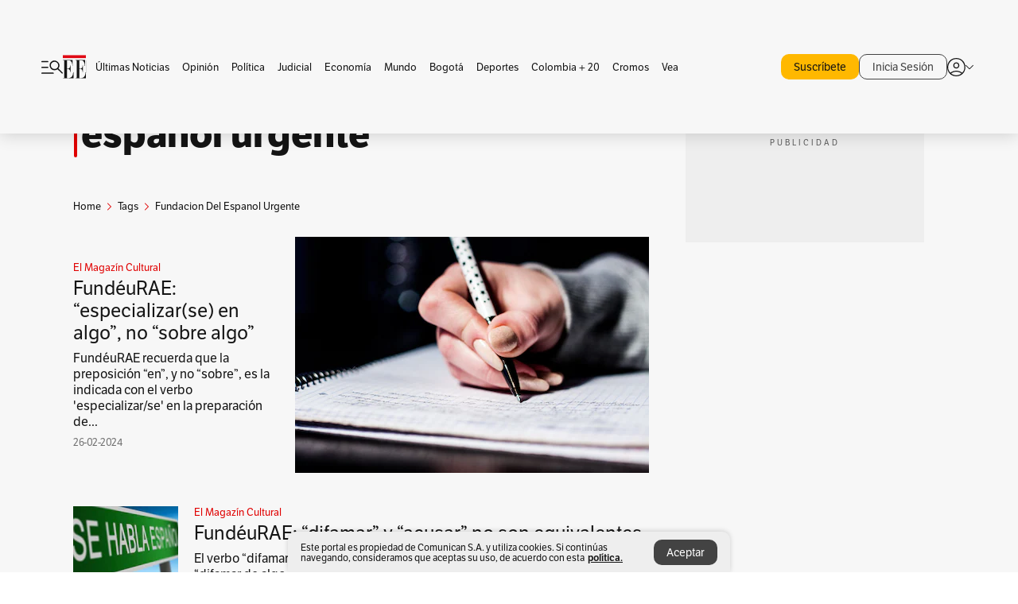

--- FILE ---
content_type: text/html; charset=utf-8
request_url: https://www.elespectador.com/tags/fundacion-del-espanol-urgente/
body_size: 12659
content:
<!DOCTYPE html><html lang="es"><head><meta charSet="utf-8"/><link as="style" rel="preload" href="https://use.typekit.net/zke3dlb.css"/><link rel="stylesheet" href="https://use.typekit.net/zke3dlb.css"/><link rel="preload" href="/pf/resources/images/logoShort.svg?d=1147" as="image" type="image/svg+xml"/><link rel="preload" href="/pf/resources/images/logoFull.svg?d=1147" as="image" type="image/svg+xml"/><link rel="stylesheet" href="/pf/dist/css/el-espectador.css?d=1147"/><link rel="preload" href="//securepubads.g.doubleclick.net/tag/js/gpt.js" as="script"/><link rel="preconnect" href="https://securepubads.g.doubleclick.net"/><link rel="preconnect" href="https://adservice.google.com"/><link rel="preconnect" href="https://pagead2.googlesyndication.com"/><link rel="preconnect" href="https://tpc.googlesyndication.com"/><link rel="stylesheet" href="/pf/resources/dist/newsletterStructure/css/style.css?d=1147"/><script async="" src="https://cdn.tinypass.com/api/tinypass.min.js"></script><script src="https://accounts.google.com/gsi/client" async=""></script><script defer="" src="/pf/resources/scripts/minified/arcads.minified.js?d=1147"></script><script async="" src="/pf/resources/scripts/minified/pianoInit.minified.js?d=1147"></script><script defer="" src="/pf/resources/scripts/minified/pianoScript.minified.js?d=1147"></script><script defer="" src="/pf/resources/scripts/minified/googlePiano.minified.js?d=1147"></script><script defer="" src="/pf/resources/scripts/minified/gtm.minified.js?d=1147"></script><script defer="" src="/pf/resources/scripts/minified/pixel-fb.minified.js?d=1147"></script><title>Fundacion del espanol urgente: Últimas noticias, fotos, videos, artículos de opinión de Fundacion del espanol urgente | EL ESPECTADOR</title><meta name="description" content="Lea aquí todas las noticias sobre fundacion del espanol urgente: artículos, fotos, videos, análisis y opinión sobre fundacion del espanol urgente. Archivo de noticias en Colombia y el mundo sobre fundacion del espanol urgente"/><meta name="keywords" content="fundacion del espanol urgente, noticias de fundacion del espanol urgente, fotos de fundacion del espanol urgente, videos de fundacion del espanol urgente"/><meta name="news_keywords" content="fundacion del espanol urgente, noticias de fundacion del espanol urgente, fotos de fundacion del espanol urgente, videos de fundacion del espanol urgente"/><meta name="robots" content="follow, index, max-snippet:150, max-image-preview:large  "/><link rel="canonical" href="https://www.elespectador.com/tags/fundacion-del-espanol-urgente/"/><link rel="alternate" hrefLang="es" href="https://www.elespectador.com/tags/fundacion-del-espanol-urgente/"/><link rel="alternate" type="application/rss+xml" title="El Espectador - Discover - General" href="https://www.elespectador.com/arc/outboundfeeds/discover/?outputType=xml"/><link rel="alternate" type="application/rss+xml" title="El Espectador - Discover - Tags" href="https://www.elespectador.com/arc/outboundfeeds/discover/category/tags/?outputType=xml"/><link rel="alternate" type="application/rss+xml" title="El Espectador - Discover - Tags / Fundacion-del-espanol-urgente" href="https://www.elespectador.com/arc/outboundfeeds/discover/category/tags/fundacion-del-espanol-urgente/?outputType=xml"/><meta name="twitter:card" content="summary_large_image"/><meta name="twitter:site" content="@elespectador"/><meta name="twitter:creator" content="@elespectador"/><meta name="twitter:url" content="https://www.elespectador.com/tags/fundacion-del-espanol-urgente/"/><meta property="twitter:title" content="Fundacion del espanol urgente: Últimas noticias, fotos, videos, artículos de opinión de Fundacion del espanol urgente"/><meta property="twitter:description" content="Lea aquí todas las noticias sobre fundacion del espanol urgente: artículos, fotos, videos, análisis y opinión sobre fundacion del espanol urgente. Archivo de noticias en Colombia y el mundo sobre fundacion del espanol urgente"/><meta name="twitter:image" content="https://www.elespectador.com/pf/resources/images/redes_espectador.webp?d=1147"/><meta name="twitter:image:alt" content=""/><meta property="fb:app_id" content="687966271952902"/><meta property="fb:pages" content="14302129065"/><meta name="language" content="spanish"/><meta name="genre" content="news"/><meta name="MobileOptimized" content="width"/><meta name="HandheldFriendly" content="true"/><meta name="viewport" content="width=device-width, initial-scale=1"/><meta name="author" content="El Espectador"/><meta property="ps:breadCrumb" content="Inicio"/><meta property="ps:contentTemplate" content="Home"/><meta property="ps:pageName" content="home"/><meta property="og:site_name" content="ELESPECTADOR.COM"/><meta property="og:url" content="https://www.elespectador.com/tags/fundacion-del-espanol-urgente/"/><meta property="og:title" content="Fundacion del espanol urgente: Últimas noticias, fotos, videos, artículos de opinión de Fundacion del espanol urgente"/><meta property="og:description" content="Lea aquí todas las noticias sobre fundacion del espanol urgente: artículos, fotos, videos, análisis y opinión sobre fundacion del espanol urgente. Archivo de noticias en Colombia y el mundo sobre fundacion del espanol urgente"/><meta property="og:image" content="https://www.elespectador.com/pf/resources/images/redes_espectador.webp?d=1147"/><meta property="og:country_name" content="Colombia"/><meta property="og:type" content="website"/><meta name="dcterms.title" content="ELESPECTADOR.COM"/><meta name="dcterms.type" content="Text"/><meta name="dcterms.identifier" content="https://www.elespectador.com/tags/fundacion-del-espanol-urgente/"/><meta name="dcterms.format" content="text/html"/><meta name="geo.placename" content="Colombia"/><meta name="geo.position" content="4.6626515162041535;-74.05541002750398"/><meta name="ICBM" content="4.6626515162041535;-74.05541002750398"/><meta name="format-detection" content="telephone=no"/><meta name="distribution" content="global"/><meta name="geo.region" content="CO"/><meta name="rating" content="general"/><meta name="google-signin-client_id" content="430461265313-2jlpt8n23uj7avn6ijfbj0gmto7dgrko.apps.googleusercontent.com"/><script type="application/javascript" id="polyfill-script">if(!Array.prototype.includes||!(window.Object && window.Object.assign)||!window.Promise||!window.Symbol||!window.fetch){document.write('<script type="application/javascript" src="/pf/dist/engine/polyfill.js?d=1147&mxId=00000000" defer=""><\/script>')}</script><script id="fusion-engine-react-script" type="application/javascript" src="/pf/dist/engine/react.js?d=1147&amp;mxId=00000000" defer=""></script><script id="fusion-engine-combinations-script" type="application/javascript" src="/pf/dist/components/combinations/default.js?d=1147&amp;mxId=00000000" defer=""></script><link rel="icon" href="/pf/resources/images/favicons/logoFavicon.svg?d=1147" type="image/vnd.microsoft.icon"/><link rel="icon" href="/pf/resources/images/favicons/logoFavicon.svg?d=1147" type="image/svg+xml"/><link rel="icon" type="image/svg+xml" href="/pf/resources/images/favicons/logoFavicon-16.svg?d=1147" sizes="16x16"/><link rel="icon" type="image/svg+xml" href="/pf/resources/images/favicons/logoFavicon-32.svg?d=1147" sizes="32x32"/><link rel="icon" type="image/svg+xml" href="/pf/resources/images/favicons/logoFavicon-48.svg?d=1147" sizes="48x48"/><link rel="icon" type="image/svg+xml" href="/pf/resources/images/favicons/logoFavicon-76.svg?d=1147" sizes="76x76"/><link rel="icon" type="image/svg+xml" href="/pf/resources/images/favicons/logoFavicon-96.svg?d=1147" sizes="96x96"/><link rel="apple-touch-icon-precomposed" type="image/png" href="/pf/resources/images/favicons/favicon-EE-120.png?d=1147" sizes="120x120"/><link rel="apple-touch-icon-precomposed" type="image/png" href="/pf/resources/images/favicons/favicon-EE-152.png?d=1147" sizes="152x152"/><link rel="apple-touch-icon-precomposed" type="image/png" href="/pf/resources/images/favicons/favicon-EE-167.png?d=1147" sizes="167x167"/><link rel="apple-touch-icon-precomposed" type="image/png" href="/pf/resources/images/favicons/favicon-EE-180.png?d=1147" sizes="180x180"/><link rel="icon" type="image/svg+xml" href="/pf/resources/images/favicons/logoFavicon-192.svg?d=1147" sizes="192x192"/><link rel="manifest" href="/manifest.json"/><script defer="" src="https://cdnjs.cloudflare.com/ajax/libs/crypto-js/4.0.0/core.js" integrity="sha256-kZdkZhqgFNaGr6uXhjDI1wJie4rPdXuwZIwGvbkmxAI= sha384-16NHxQ56nk9L6mYJEMueErCQy3apXT3t+s3Zln/9Cb5r65PyVoyYWc1Xis2AyLeO sha512-juG4T5LbIw5oIaxRM4SsstO0WEuz3c6BwPhhzgIXvy98OM7UiZsvzCcTz7Is0zGHHIBPaDkCvJ3++uUqBFkRUg==" crossorigin="anonymous"></script><script defer="" src="https://cdnjs.cloudflare.com/ajax/libs/crypto-js/4.0.0/md5.min.js" integrity="sha256-HX0j5mAQX1PZWyNi/7GYv7G27BRBRlmNKXHbGv4fUYg= sha384-8grjJYqm7LKLYU+wyJNSF5VuUdBkO2nhlP5uc1Yucc9Q1UfngglfeZonVNCLIoCR sha512-VLDQac8zlryHkFvL1HIH9KKjkPNdsNLEXM/vImKGMaNkEXbNtb+dyhnyXFkxai1RVNtwrD5L7vffgtzYzeKI3A==" crossorigin="anonymous"></script><script type="application/ld+json">{
    "@context": "https://schema.org",
    "@type":"Organization",
    "name":"El Espectador",
    "url":"https://www.elespectador.com",
    "logo":{
      "@type":"ImageObject",
      "url":"/pf/resources/images/favicons/favicon-EE-152.png?d=1147",
      "width":"300"
    },
    "contactPoint": {
      "@type": "ContactPoint",
      "telephone": "018000510903",
      "contactType": "Servicio al cliente"
    },
    "sameAs":[
      "https://www.facebook.com/elespectadorcom",
      "https://twitter.com/elespectador",
      "https://www.instagram.com/elespectador/",
      "https://www.youtube.com/user/Elespectadorcom?sub_confirmation=1"
    ]}
    </script><script type="application/ld+json">{
  "@context": "http://schema.org",
  "@type": "WebSite",
  "name": "El Espectador",
  "url": "https://www.elespectador.com",
  "sameAs":[
    "https://www.facebook.com/elespectadorcom",
    "https://twitter.com/elespectador",
    "https://www.instagram.com/elespectador/",
    "https://www.youtube.com/user/Elespectadorcom?sub_confirmation=1"
  ]
  ,
      "potentialAction": {
        "@type": "SearchAction",
        "target": "https://www.elespectador.com/buscador/{q}",
        "query-input": "required name=q"
      }
}</script><script src="https://jsc.mgid.com/site/939125.js" async=""></script><script defer="" src="/pf/resources/scripts/minified/adsmovil.minified.js?d=1147"></script><script type="application/json">var params = {
    'email':'',
    'phone': '',
    'puid': ''
}
adsmovil.Init(params);</script><script defer="" src="/pf/resources/scripts/minified/ssm.minified.js?d=1147"></script>
<script>(window.BOOMR_mq=window.BOOMR_mq||[]).push(["addVar",{"rua.upush":"false","rua.cpush":"true","rua.upre":"false","rua.cpre":"true","rua.uprl":"false","rua.cprl":"false","rua.cprf":"false","rua.trans":"SJ-23b5332e-11fd-4c4f-80fc-cf2e543d9f0a","rua.cook":"false","rua.ims":"false","rua.ufprl":"false","rua.cfprl":"false","rua.isuxp":"false","rua.texp":"norulematch","rua.ceh":"false","rua.ueh":"false","rua.ieh.st":"0"}]);</script>
                              <script>!function(e){var n="https://s.go-mpulse.net/boomerang/";if("False"=="True")e.BOOMR_config=e.BOOMR_config||{},e.BOOMR_config.PageParams=e.BOOMR_config.PageParams||{},e.BOOMR_config.PageParams.pci=!0,n="https://s2.go-mpulse.net/boomerang/";if(window.BOOMR_API_key="GRJMD-A2LGW-55R3Y-KNEZE-U6B3Q",function(){function e(){if(!o){var e=document.createElement("script");e.id="boomr-scr-as",e.src=window.BOOMR.url,e.async=!0,i.parentNode.appendChild(e),o=!0}}function t(e){o=!0;var n,t,a,r,d=document,O=window;if(window.BOOMR.snippetMethod=e?"if":"i",t=function(e,n){var t=d.createElement("script");t.id=n||"boomr-if-as",t.src=window.BOOMR.url,BOOMR_lstart=(new Date).getTime(),e=e||d.body,e.appendChild(t)},!window.addEventListener&&window.attachEvent&&navigator.userAgent.match(/MSIE [67]\./))return window.BOOMR.snippetMethod="s",void t(i.parentNode,"boomr-async");a=document.createElement("IFRAME"),a.src="about:blank",a.title="",a.role="presentation",a.loading="eager",r=(a.frameElement||a).style,r.width=0,r.height=0,r.border=0,r.display="none",i.parentNode.appendChild(a);try{O=a.contentWindow,d=O.document.open()}catch(_){n=document.domain,a.src="javascript:var d=document.open();d.domain='"+n+"';void(0);",O=a.contentWindow,d=O.document.open()}if(n)d._boomrl=function(){this.domain=n,t()},d.write("<bo"+"dy onload='document._boomrl();'>");else if(O._boomrl=function(){t()},O.addEventListener)O.addEventListener("load",O._boomrl,!1);else if(O.attachEvent)O.attachEvent("onload",O._boomrl);d.close()}function a(e){window.BOOMR_onload=e&&e.timeStamp||(new Date).getTime()}if(!window.BOOMR||!window.BOOMR.version&&!window.BOOMR.snippetExecuted){window.BOOMR=window.BOOMR||{},window.BOOMR.snippetStart=(new Date).getTime(),window.BOOMR.snippetExecuted=!0,window.BOOMR.snippetVersion=12,window.BOOMR.url=n+"GRJMD-A2LGW-55R3Y-KNEZE-U6B3Q";var i=document.currentScript||document.getElementsByTagName("script")[0],o=!1,r=document.createElement("link");if(r.relList&&"function"==typeof r.relList.supports&&r.relList.supports("preload")&&"as"in r)window.BOOMR.snippetMethod="p",r.href=window.BOOMR.url,r.rel="preload",r.as="script",r.addEventListener("load",e),r.addEventListener("error",function(){t(!0)}),setTimeout(function(){if(!o)t(!0)},3e3),BOOMR_lstart=(new Date).getTime(),i.parentNode.appendChild(r);else t(!1);if(window.addEventListener)window.addEventListener("load",a,!1);else if(window.attachEvent)window.attachEvent("onload",a)}}(),"".length>0)if(e&&"performance"in e&&e.performance&&"function"==typeof e.performance.setResourceTimingBufferSize)e.performance.setResourceTimingBufferSize();!function(){if(BOOMR=e.BOOMR||{},BOOMR.plugins=BOOMR.plugins||{},!BOOMR.plugins.AK){var n="true"=="true"?1:0,t="",a="ck7un7qx2fpfs2ljcnoq-f-330f13841-clientnsv4-s.akamaihd.net",i="false"=="true"?2:1,o={"ak.v":"39","ak.cp":"927404","ak.ai":parseInt("594085",10),"ak.ol":"0","ak.cr":8,"ak.ipv":4,"ak.proto":"h2","ak.rid":"b28db161","ak.r":52356,"ak.a2":n,"ak.m":"dscr","ak.n":"ff","ak.bpcip":"18.191.70.0","ak.cport":32870,"ak.gh":"23.52.107.121","ak.quicv":"","ak.tlsv":"tls1.3","ak.0rtt":"","ak.0rtt.ed":"","ak.csrc":"-","ak.acc":"","ak.t":"1768493917","ak.ak":"hOBiQwZUYzCg5VSAfCLimQ==3KzGOtSTLbz0jbiVEjW4hlWwV+Pe7QaeBHJ04yv/5n2Iz8ZcLknyEsruLtBqn2fmCLLyMJrBP4PuAsk9MT7g0SlOjNVEL2g9xFW5LY0h3idsEzuyPs9kfkFUR38Xm5DN56roKG4n9XykkzB0LVsvrK5mGMXV8jsjsD8supD2P/rkVIUjnJUGb5ALRStPOjIXROCaBf3HCw9ncaAZo2e50ANhVRN3o9scC5XuXjW7uzkrOCpeZg1lKnCQdnYQMl2toS4kMhG8wJqJpF+bHo1ntODNkXYN7Sb6VG63ZLj0Hmj+Pxay3R84ObiMXHx8RL8Y6XnMa4bKnnoYgjzWRLidBVq+GtE0aNF/eO4L/TjtNZi1otP+O1bBv6eXVnR6l+sEWN3n0JP8bSMAyqia4f283pwiaZ2ek2+r2kDHJqPVV58=","ak.pv":"62","ak.dpoabenc":"","ak.tf":i};if(""!==t)o["ak.ruds"]=t;var r={i:!1,av:function(n){var t="http.initiator";if(n&&(!n[t]||"spa_hard"===n[t]))o["ak.feo"]=void 0!==e.aFeoApplied?1:0,BOOMR.addVar(o)},rv:function(){var e=["ak.bpcip","ak.cport","ak.cr","ak.csrc","ak.gh","ak.ipv","ak.m","ak.n","ak.ol","ak.proto","ak.quicv","ak.tlsv","ak.0rtt","ak.0rtt.ed","ak.r","ak.acc","ak.t","ak.tf"];BOOMR.removeVar(e)}};BOOMR.plugins.AK={akVars:o,akDNSPreFetchDomain:a,init:function(){if(!r.i){var e=BOOMR.subscribe;e("before_beacon",r.av,null,null),e("onbeacon",r.rv,null,null),r.i=!0}return this},is_complete:function(){return!0}}}}()}(window);</script></head><body class=""><script defer="" src="/pf/resources/scripts/minified/cxenseMetatags.body.minified.js?d=1147"></script><script defer="" src="/pf/resources/scripts/minified/pianoResetToken.body.minified.js?d=1147"></script><noscript><iframe src="https://www.googletagmanager.com/ns.html?id=GTM-5FQVPR" title="Tag manager no script" height="0" width="0" style="display:none;visibility:hidden"></iframe></noscript><div id="fusion-app"><div class="Layout-Home false" id="sectionLayout"><div class="Auth"></div><div class="OneSignal"></div><div><div><style>.onesignal-slidedown-container {
    display: none !important;
  }
  </style><div class="Modal-hide"><div class="Modal-Container"><div id=""><div><div id="notificationPopup"><div class="Modal-Container"><div><img class="Modal-Image" src="/pf/resources/images/logoShortLight.svg?d=1147" alt="Logo El Espectador"/></div><div><div class="Modal-Text">No te pierdas ningún acontecimiento, accede a nuestras notificaciones</div><div class="Modal-ContainerButton"><button class="Button Button_text Button_ Button_text_" type="button">No, gracias</button><div class="onesignal-customlink-container"></div></div></div></div></div></div></div></div></div></div></div><header id="header-layout"><div class="Header Header-TopBar Header_standar"><div class="Header-Content"><div class="BurgerMenu-OpenButton"><svg viewBox="0 0 1024 1024" style="display:inline-block;stroke:currentColor;fill:currentColor"><path d="M28.158 828.615c-37.317 1.365-37.772-58.706 0-57.341h537.91c37.317-1.365 37.772 58.706 0 57.341h-537.91zM28.158 552.834c-37.317 1.365-37.772-58.706 0-57.341h277.601c15.928 0 29.125 12.743 28.67 28.67 0 15.928-12.743 29.125-28.67 28.67h-277.601zM28.158 277.053c-37.317 1.365-37.772-58.706 0-57.341h277.601c15.928 0 29.125 12.743 28.67 28.67 0 15.928-12.743 29.125-28.67 28.67h-277.601zM627.959 658.869c-201.147 9.557-314.463-258.943-165.195-394.559 194.776-202.513 531.539 84.191 348.594 304.907l203.423 200.237c12.743 10.467 11.832 29.58 0 40.957-10.467 11.377-29.58 10.467-40.957 0l-203.423-200.237c-40.957 30.946-91.472 49.149-142.897 49.149zM627.959 601.528c48.694 0 90.562-16.838 124.693-50.514s51.425-74.634 51.425-122.872c0-48.239-17.293-89.197-51.425-122.872s-75.999-50.514-124.693-50.514-90.562 16.838-124.693 50.514c-34.131 33.676-51.425 74.634-51.425 122.872s17.293 89.197 51.425 122.872c34.131 33.676 75.999 50.514 124.693 50.514z"></path></svg></div><div class="Header-Logo Header-MainLogo"><a href="/" rel="noreferrer"><picture class="Header-LogoImage"><img src="/pf/resources/images/logoFull.svg?d=1147" alt="Elespectador.com: Últimas noticias de Colombia y el mundo" width="240" height="37"/></picture></a></div><div class="Header-ContainerUser"><div class="Header-User" id="UserAvatarContainer"><div class="Header-UserContainer"><div class="Header-Anon "><svg class="Header-AvatarCircle" viewBox="0 0 1024 1024" style="display:inline-block;stroke:currentColor;fill:currentColor"><path d="M177.79 824.384c190.977-148.689 469.712-148.689 660.689 0 276.462-268.732 58.657-784.824-330.117-767.545-388.774-17.279-607.034 499.268-330.572 767.545zM507.908 586.117c-224.171 2.274-224.171-343.758 0-341.485 224.171-2.274 224.171 343.758 0 341.485zM507.908 1024.455c-677.513-16.824-677.513-1007.631 0-1024 677.513 16.824 677.513 1007.631 0 1024zM507.908 967.616c100.49 0.455 211.893-37.741 286.465-102.764-155.964-127.318-417.876-130.046-572.931 0 74.572 65.023 185.975 103.673 286.465 102.764zM507.908 529.279c148.234 4.092 148.234-231.901 0-227.808-148.234-4.092-148.234 231.901 0 227.808z"></path></svg><svg class="Header-Arrow " viewBox="0 0 422 1024" style="display:inline-block;stroke:currentColor;fill:currentColor"><path d="M336.696 512.431l-321.106-321.106c-35.676-32.942 19.56-91.257 53.521-53.521l331.738 331.738c12.684 12.684 17.846 25.385 17.846 42.877 0 17.151-5.146 30.19-17.846 42.877l-331.738 331.738c-32.942 35.338-91.257-19.56-53.521-53.521l321.106-321.106z"></path></svg></div></div></div></div></div></div><div class="Header-BasicPlaceholder"></div><h1 style="display:none">Noticias de Fundacion Del Espanol Urgente</h1><div class="PianoContainer-UserMenu"></div></header><div class=""><div id="main-layout-1" class="Layout-MainHome Layout-MainHome_oneColumn"></div><div id="main-layout-2" class="Layout-MainHome Layout-MainHome_oneColumn"></div><div class="Layout-MainHome Layout-MainHome_fitMargin Layout-MainHome_twoColumns"><div id="main-layout-3-4" class="Layout-mainHomeA"><div class=""><div class="NewsletterAdmin-ImageTitleNw"><div class="Header-Section Header-Section_EE"><h2 class="Header-SectionTitle">Noticias de Fundacion del espanol urgente</h2><div class="Header-SectionDescription"></div></div></div></div><div><script type="application/ld+json">{
    "@context": "https://schema.org",
    "@type": "BreadcrumbList",
    "itemListElement": [
      {
        "@type": "ListItem",
        "position": 0,
        "item":
        {
          "@id": "/",
          "name": "Home"
        }
      },
      
          {
            "@type": "ListItem",
            "position": 1,
            "item":
            {
              "@id": "/tags/",
              "name": "tags"
            }
          },
          {
            "@type": "ListItem",
            "position": 2,
            "item":
            {
              "@id": "/tags/fundacion-del-espanol-urgente/",
              "name": "fundacion-del-espanol-urgente"
            }
          }
    ]
  }</script><div class="Breadcrumb   "><div class="Breadcrumb-Container"><span class="Breadcrumb-Text"><a href="/"><h3>Home</h3></a></span><span class="Breadcrumb-Text Breadcrumb-SectionText"><svg class="Breadcrumb Breadcrumb-Icon" viewBox="0 0 422 1024" style="display:inline-block;stroke:currentColor;fill:currentColor"><path d="M336.696 512.431l-321.106-321.106c-35.676-32.942 19.56-91.257 53.521-53.521l331.738 331.738c12.684 12.684 17.846 25.385 17.846 42.877 0 17.151-5.146 30.19-17.846 42.877l-331.738 331.738c-32.942 35.338-91.257-19.56-53.521-53.521l321.106-321.106z"></path></svg><a href="/tags/"><div class="">Tags</div></a></span><span class="Breadcrumb-Text Breadcrumb-SectionText"><svg class="Breadcrumb Breadcrumb-Icon" viewBox="0 0 422 1024" style="display:inline-block;stroke:currentColor;fill:currentColor"><path d="M336.696 512.431l-321.106-321.106c-35.676-32.942 19.56-91.257 53.521-53.521l331.738 331.738c12.684 12.684 17.846 25.385 17.846 42.877 0 17.151-5.146 30.19-17.846 42.877l-331.738 331.738c-32.942 35.338-91.257-19.56-53.521-53.521l321.106-321.106z"></path></svg><a href="/tags/fundacion-del-espanol-urgente/"><div class="">Fundacion Del Espanol Urgente</div></a></span></div></div></div><div class="BlockContainer      BlockContainer_openSubsection BlockContainer_openSubsection_default"><div class="BlockContainer-Content"><div class="Card Card-HomeEE Card-HomeEE_open3"><div class="Card-ImagePosition Card-ImagePosition_down"><div class="Card-ImageFrame"><a href="/el-magazin-cultural/fundeurae-especializarse-en-algo-no-sobre-algo-noticias-hoy/" target="_self" rel="noopener "><picture><source class="Card-Image" srcSet="https://www.elespectador.com/resizer/v2/KUOG4JCRMJEU7HMDE6L7VGCSZA.jpg?auth=cee6090b2a19f0295a1ec0bce7ee556e4eebbfb870d57cbdb010ecf7ce813d60&amp;width=328&amp;height=219&amp;smart=true&amp;quality=60" media="(max-width: 360px)" width="328" height="219"/><source class="Card-Image" srcSet="https://www.elespectador.com/resizer/v2/KUOG4JCRMJEU7HMDE6L7VGCSZA.jpg?auth=cee6090b2a19f0295a1ec0bce7ee556e4eebbfb870d57cbdb010ecf7ce813d60&amp;width=392&amp;height=262&amp;smart=true&amp;quality=60" media="(max-width: 425px)" width="392" height="262"/><source class="Card-Image" srcSet="https://www.elespectador.com/resizer/v2/KUOG4JCRMJEU7HMDE6L7VGCSZA.jpg?auth=cee6090b2a19f0295a1ec0bce7ee556e4eebbfb870d57cbdb010ecf7ce813d60&amp;width=552&amp;height=369&amp;smart=true&amp;quality=60" media="(max-width: 600px)" width="552" height="369"/><source class="Card-Image" srcSet="https://www.elespectador.com/resizer/v2/KUOG4JCRMJEU7HMDE6L7VGCSZA.jpg?auth=cee6090b2a19f0295a1ec0bce7ee556e4eebbfb870d57cbdb010ecf7ce813d60&amp;width=1096&amp;height=732&amp;smart=true&amp;quality=60" media="(max-width: 1199px)" width="1096" height="732"/><source class="Card-Image" srcSet="https://www.elespectador.com/resizer/v2/KUOG4JCRMJEU7HMDE6L7VGCSZA.jpg?auth=cee6090b2a19f0295a1ec0bce7ee556e4eebbfb870d57cbdb010ecf7ce813d60&amp;width=445&amp;height=298&amp;smart=true&amp;quality=80" media="(max-width: 1200px)" width="445" height="298"/><img class="Card-Image" src="https://www.elespectador.com/resizer/v2/KUOG4JCRMJEU7HMDE6L7VGCSZA.jpg?auth=cee6090b2a19f0295a1ec0bce7ee556e4eebbfb870d57cbdb010ecf7ce813d60&amp;width=445&amp;height=298&amp;smart=true&amp;quality=80" alt="FundéuRAE: “especializar(se) en algo”, no “sobre algo”" width="445" height="298"/></picture></a></div><div class="Card-Container"><div class="Card-SectionContainer"><h4 class="Card-Section Card-Section"><a href="/el-magazin-cultural/" target="_self" rel="noopener ">El Magazín Cultural</a></h4></div><h2 class="Card-Title Card-Title"><a href="/el-magazin-cultural/fundeurae-especializarse-en-algo-no-sobre-algo-noticias-hoy/" target="_self" rel="noopener ">FundéuRAE: “especializar(se) en algo”, no “sobre algo”</a></h2><div class="Card-Hook Card-Hook"><a href="/el-magazin-cultural/fundeurae-especializarse-en-algo-no-sobre-algo-noticias-hoy/" target="_self" rel="noopener ">FundéuRAE recuerda que la preposición “en”, y no “sobre”, es la indicada con el verbo &#x27;especializar/se&#x27; en la preparación de...</a></div><div class="Card-DateContainer"><p class="Card-Datetime">26-02-2024</p></div></div></div></div><div class="BlockContainer-SecondContent"></div></div></div><div class="Ads Ads_mobile"><div class="lazyload-wrapper "><div class="lazyload-placeholder"></div></div></div><div class="BlockContainer BlockContainer_borderDown     "><div class="BlockContainer-Content"><div class="Card Card-HomeEE"><div class="Card-ImagePosition Card-ImagePosition_up"><div class="Card-ImageFrame"><a href="/el-magazin-cultural/fundeurae-difamar-y-acusar-no-son-equivalentes-noticias-hoy/" target="_self" rel="noopener "><picture><source class="Card-Image" srcSet="https://www.elespectador.com/resizer/v2/NMDHAF42XJHOXJXLVTS2Z3O3ZI.PNG?auth=69002dea7807fe402eae03da81373250adaf8c3fd4b3e03f95f16d71582681a9&amp;width=392&amp;height=261&amp;smart=true&amp;quality=60" media="(max-width: 425px)" width="392" height="261"/><source class="Card-Image" srcSet="https://www.elespectador.com/resizer/v2/NMDHAF42XJHOXJXLVTS2Z3O3ZI.PNG?auth=69002dea7807fe402eae03da81373250adaf8c3fd4b3e03f95f16d71582681a9&amp;width=552&amp;height=368&amp;smart=true&amp;quality=60" media="(max-width: 600px)" width="552" height="368"/><source class="Card-Image" srcSet="https://www.elespectador.com/resizer/v2/NMDHAF42XJHOXJXLVTS2Z3O3ZI.PNG?auth=69002dea7807fe402eae03da81373250adaf8c3fd4b3e03f95f16d71582681a9&amp;width=1100&amp;height=733&amp;smart=true&amp;quality=60" media="(max-width: 1199px)" width="1100" height="733"/><source class="Card-Image" srcSet="https://www.elespectador.com/resizer/v2/NMDHAF42XJHOXJXLVTS2Z3O3ZI.PNG?auth=69002dea7807fe402eae03da81373250adaf8c3fd4b3e03f95f16d71582681a9&amp;width=445&amp;height=297&amp;smart=true&amp;quality=80" media="(max-width: 1200px)" width="445" height="297"/><img class="Card-Image" src="https://www.elespectador.com/resizer/v2/NMDHAF42XJHOXJXLVTS2Z3O3ZI.PNG?auth=69002dea7807fe402eae03da81373250adaf8c3fd4b3e03f95f16d71582681a9&amp;width=445&amp;height=297&amp;smart=true&amp;quality=80" alt="FundéuRAE: “difamar” y “acusar” no son equivalentes" width="445" height="297"/></picture></a></div><div class="Card-Container"><div class="Card-SectionContainer"><h4 class="Card-Section Card-Section"><a href="/el-magazin-cultural/" target="_self" rel="noopener ">El Magazín Cultural</a></h4></div><h2 class="Card-Title Card-Title"><a href="/el-magazin-cultural/fundeurae-difamar-y-acusar-no-son-equivalentes-noticias-hoy/" target="_self" rel="noopener ">FundéuRAE: “difamar” y “acusar” no son equivalentes</a></h2><div class="Card-DateContainer"><p class="Card-Datetime">26-01-2024</p></div></div></div></div><div class="Card Card-HomeEE Card-HomeEE_lateral"><div class="Card-ImagePosition Card-ImagePosition_left"><div class="Card-ImageFrame"><a href="/el-magazin-cultural/microplastico-palabra-del-ano-2018-para-la-fundeu-bbva-article-831711/" target="_self" rel="noopener "><picture><source class="Card-Image" srcSet="https://www.elespectador.com/resizer/v2/YCSCKXGRJNC75GU4VJDORUEJZE.jpg?auth=237398a3cfabd6cbbba4ca5dc863940634e93ab611a4d3e3b20bce0032b79da0&amp;width=132&amp;height=88&amp;smart=true&amp;quality=80" media="(max-width: 1200px)" width="132" height="88"/><img class="Card-Image" src="https://www.elespectador.com/resizer/v2/YCSCKXGRJNC75GU4VJDORUEJZE.jpg?auth=237398a3cfabd6cbbba4ca5dc863940634e93ab611a4d3e3b20bce0032b79da0&amp;width=132&amp;height=88&amp;smart=true&amp;quality=80" alt="&quot;Microplástico&quot;, palabra del año 2018 para la Fundéu BBVA" width="132" height="88"/></picture></a></div><div class="Card-Container"><div class="Card-SectionContainer"><h4 class="Card-Section Card-Section"><a href="/el-magazin-cultural/" target="_self" rel="noopener ">Cultura</a></h4></div><h2 class="Card-Title Card-Title_xs"><a href="/el-magazin-cultural/microplastico-palabra-del-ano-2018-para-la-fundeu-bbva-article-831711/" target="_self" rel="noopener ">&quot;Microplástico&quot;, palabra del año 2018 para la Fundéu BBVA</a></h2><div class="Card-DateContainer"><p class="Card-Datetime">30-12-2018</p></div></div></div></div><div class="Card Card-HomeEE Card-HomeEE_lateral"><div class="Card-ImagePosition Card-ImagePosition_left"><div class="Card-ImageFrame"><a href="/el-magazin-cultural/descarbonizar-micromachismo-y-var-en-las-candidatas-a-palabra-del-ano-article-830220/" target="_self" rel="noopener "><picture><source class="Card-Image" srcSet="https://www.elespectador.com/resizer/v2/GPSX4CU7QVDIPKXUWKHGESXVJM.jpg?auth=69b71a0826557b86751de903afe4c96d42ac94450a38864cdc0128cd32f37cea&amp;width=132&amp;height=88&amp;smart=true&amp;quality=80" media="(max-width: 1200px)" width="132" height="88"/><img class="Card-Image" src="https://www.elespectador.com/resizer/v2/GPSX4CU7QVDIPKXUWKHGESXVJM.jpg?auth=69b71a0826557b86751de903afe4c96d42ac94450a38864cdc0128cd32f37cea&amp;width=132&amp;height=88&amp;smart=true&amp;quality=80" alt="Descarbonizar, micromachismo y VAR, en las candidatas a palabra del año" width="132" height="88"/></picture></a></div><div class="Card-Container"><div class="Card-SectionContainer"><h4 class="Card-Section Card-Section"><a href="/el-magazin-cultural/" target="_self" rel="noopener ">Cultura</a></h4></div><h2 class="Card-Title Card-Title_xs"><a href="/el-magazin-cultural/descarbonizar-micromachismo-y-var-en-las-candidatas-a-palabra-del-ano-article-830220/" target="_self" rel="noopener ">Descarbonizar, micromachismo y VAR, en las candidatas a palabra del año</a></h2><div class="Card-DateContainer"><p class="Card-Datetime">20-12-2018</p></div></div></div></div></div></div><div class="Pagination-Wrapper"><div class="Pagination"><div class="Pagination-Nav"></div><div class="Pagination-Counter"><form class="Pagination-Form"><input class="Pagination-Input" value="1"/></form><span>de </span></div><div class="Pagination-Nav"></div></div></div></div><div class="Ads Ads_mobile"><div class="lazyload-wrapper "><div class="lazyload-placeholder"></div></div></div><div id="main-layout-5" class="Layout-mainHomeB"><div class="Ads-sticky Ads_desktop"><div class="lazyload-wrapper "><div class="lazyload-placeholder"></div></div></div></div></div><div class="Ads_desktop"><div class="lazyload-wrapper "><div class="lazyload-placeholder"></div></div></div><div class="Layout-MainHome Layout-MainHome_fitMargin Layout-MainHome_twoColumns"><div id="main-layout-6-7" class="Layout-mainHomeA"></div><div id="main-layout-8" class="Layout-mainHomeB"></div></div><div id="main-layout-9" class="Layout-MainHome Layout-MainHome_oneColumn"></div><div id="main-layout-10" class="Layout-MainHome Layout-MainHome_oneColumn"></div><div id="main-layout-11" class="Layout-MainHome Layout-MainHome_oneColumn"></div><div class="Layout-MainHome Layout-MainHome_fitMargin Layout-MainHome_twoColumns"><div id="main-layout-12-13" class="Layout-mainHomeA"></div><div id="main-layout-14" class="Layout-mainHomeB"></div></div><div class="Layout-MainHome Layout-MainHome_fitMargin Layout-MainHome_twoColumns"><div id="main-layout-15-16" class="Layout-mainHomeA"></div><div id="main-layout-17" class="Layout-mainHomeB"></div></div><div id="main-layout-18" class="Layout-MainHome Layout-MainHome_oneColumn"></div><div id="main-layout-19" class="Layout-MainHome Layout-MainHome_oneColumn"></div><div class="Layout-MainHome Layout-MainHome_fitMargin Layout-MainHome_twoColumns"><div id="main-layout-20-21" class="Layout-mainHomeA"></div><div id="main-layout-22" class="Layout-mainHomeB"></div></div><div id="main-layout-23" class="Layout-MainHome Layout-MainHome_oneColumn"></div><div id="main-layout-24" class="Layout-MainHome Layout-MainHome_oneColumn"></div><div id="main-layout-25" class="Layout-MainHome Layout-MainHome_oneColumn"><div data-google-interstitial="false"><div class="Block-piano Block pianoBannerHomeDesktop" id="pianoContainer"><p> </p></div></div></div></div><div class="Toastify"></div><footer><div class="lazyload-wrapper "><div style="height:400px" class="lazyload-placeholder"></div></div></footer><div class="Cookies-GeneralContainer" data-google-interstitial="false"><div class="Cookies-Container Cookies-hide"><div class="Cookies-Text">Este portal es propiedad de Comunican S.A. y utiliza cookies. Si continúas navegando, consideramos que aceptas su uso, de acuerdo con esta  <a class="Cookies-Linked" href="/terminos/politica-de-uso-de-cookies/">política.</a></div><div class="Cookies-ContainerButtons"><div class="Cookies-AceptButton"><button class="Button Button_secondary Cookies-TextButton" type="button">Aceptar</button></div></div></div></div></div></div><script id="fusion-metadata" type="application/javascript">window.Fusion=window.Fusion||{};Fusion.arcSite="el-espectador";Fusion.contextPath="/pf";Fusion.mxId="00000000";Fusion.deployment="1147";Fusion.globalContent={"type":"results","version":"0.6.0","content_elements":[{"display_date":"2024-02-26T15:35:52.736Z","subtype":"article","subheadlines":{"basic":""},"headlines":{"basic":"FundéuRAE: “especializar(se) en algo”, no “sobre algo”"},"description":{"basic":"FundéuRAE recuerda que la preposición “en”, y no “sobre”, es la indicada con el verbo 'especializar/se' en la preparación de algún tema."},"taxonomy":{"primary_section":{"name":"El Magazín Cultural","_id":"/el-magazin-cultural"}},"additional_properties":{"images":{"1096x730":["https://www.elespectador.com/resizer/ARdOCSyhU8sA_OKLYVFafAa6ow8=/1096x730/filters:quality(60):format(jpeg)/cloudfront-us-east-1.images.arcpublishing.com/elespectador/KUOG4JCRMJEU7HMDE6L7VGCSZA.jpg","https://www.elespectador.com/resizer/Gr-fZRqvsVo-8Xkr75AN3Tmw63s=/1096x730/filters:quality(80):format(jpeg)/cloudfront-us-east-1.images.arcpublishing.com/elespectador/KUOG4JCRMJEU7HMDE6L7VGCSZA.jpg"],"680x453":["https://www.elespectador.com/resizer/VEDoDuP5FUGg1OTR-raQA6joG8c=/680x453/filters:quality(60):format(jpeg)/cloudfront-us-east-1.images.arcpublishing.com/elespectador/KUOG4JCRMJEU7HMDE6L7VGCSZA.jpg","https://www.elespectador.com/resizer/g1Igr8-kx28vd_du5Xy32KAGVhg=/680x453/filters:quality(80):format(jpeg)/cloudfront-us-east-1.images.arcpublishing.com/elespectador/KUOG4JCRMJEU7HMDE6L7VGCSZA.jpg"],"952x637":["https://www.elespectador.com/resizer/YovrebBjCOCEbfRH3SmWPogb-Ts=/952x637/filters:quality(60):format(jpeg)/cloudfront-us-east-1.images.arcpublishing.com/elespectador/KUOG4JCRMJEU7HMDE6L7VGCSZA.jpg","https://www.elespectador.com/resizer/2IcgYfJsIZi5_0XMWJEa23l0PX0=/952x637/filters:quality(80):format(jpeg)/cloudfront-us-east-1.images.arcpublishing.com/elespectador/KUOG4JCRMJEU7HMDE6L7VGCSZA.jpg"],"352x528":["https://www.elespectador.com/resizer/QSZgeSBAhQcWuvB20zX6rQ0aXyE=/352x528/filters:quality(60):format(jpeg)/cloudfront-us-east-1.images.arcpublishing.com/elespectador/KUOG4JCRMJEU7HMDE6L7VGCSZA.jpg","https://www.elespectador.com/resizer/E-nHwYhfKhOHBKp8_ME5vdHBoUQ=/352x528/filters:quality(80):format(jpeg)/cloudfront-us-east-1.images.arcpublishing.com/elespectador/KUOG4JCRMJEU7HMDE6L7VGCSZA.jpg"],"400x266":["https://www.elespectador.com/resizer/Nt7d-ATrsAGhj7yq8latZEX8AYI=/400x266/filters:quality(60):format(jpeg)/cloudfront-us-east-1.images.arcpublishing.com/elespectador/KUOG4JCRMJEU7HMDE6L7VGCSZA.jpg","https://www.elespectador.com/resizer/9jA7ySK3JzzuvS3sQWAfeoLr91U=/400x266/filters:quality(80):format(jpeg)/cloudfront-us-east-1.images.arcpublishing.com/elespectador/KUOG4JCRMJEU7HMDE6L7VGCSZA.jpg"],"287x191":["https://www.elespectador.com/resizer/F94mlvkgcpPaRYvqrGNrBgSBIlA=/287x191/filters:quality(60):format(jpeg)/cloudfront-us-east-1.images.arcpublishing.com/elespectador/KUOG4JCRMJEU7HMDE6L7VGCSZA.jpg","https://www.elespectador.com/resizer/BCm5R_5buBByZKIb0SzyYO0UxC8=/287x191/filters:quality(80):format(jpeg)/cloudfront-us-east-1.images.arcpublishing.com/elespectador/KUOG4JCRMJEU7HMDE6L7VGCSZA.jpg"]}},"type":"story","promo_items":{"basic":{"width":1920,"caption":"El verbo “especializar/se” significa, en una de sus acepciones: “cultivar con especialidad una rama determinada de una ciencia o de un arte”.","_id":"KUOG4JCRMJEU7HMDE6L7VGCSZA","additional_properties":{"originalUrl":"https://cloudfront-us-east-1.images.arcpublishing.com/elespectador/KUOG4JCRMJEU7HMDE6L7VGCSZA.jpg","thumbnailResizeUrl":"/resizer/YMqc1mzIRAfZDorrM8TtvjhK6pw=/300x0/arc-anglerfish-arc2-prod-elespectador/public/KUOG4JCRMJEU7HMDE6L7VGCSZA.jpg"},"type":"image","url":"https://cloudfront-us-east-1.images.arcpublishing.com/elespectador/KUOG4JCRMJEU7HMDE6L7VGCSZA.jpg","height":1280,"auth":{"1":"cee6090b2a19f0295a1ec0bce7ee556e4eebbfb870d57cbdb010ecf7ce813d60"}}},"canonical_url":"/el-magazin-cultural/fundeurae-especializarse-en-algo-no-sobre-algo-noticias-hoy/","_id":"56BMONSIZRCRJKU4LECXHFONT4"},{"display_date":"2024-01-26T19:28:05.207Z","subtype":"article","subheadlines":{"basic":""},"headlines":{"basic":"FundéuRAE: “difamar” y “acusar” no son equivalentes"},"description":{"basic":"El verbo “difamar” no es equivalente a “acusar”, por lo que no es adecuado el giro “difamar de algo negativo”."},"taxonomy":{"primary_section":{"name":"El Magazín Cultural","_id":"/el-magazin-cultural"}},"additional_properties":{"images":{"1096x730":["https://www.elespectador.com/resizer/jy5kx0atIn5NwYKFBSCLs3MsBGk=/1096x730/filters:quality(60):format(jpeg)/cloudfront-us-east-1.images.arcpublishing.com/elespectador/NMDHAF42XJHOXJXLVTS2Z3O3ZI.PNG","https://www.elespectador.com/resizer/NEAnPJ5wBYW-XGIoBKTQLSKdv60=/1096x730/filters:quality(80):format(jpeg)/cloudfront-us-east-1.images.arcpublishing.com/elespectador/NMDHAF42XJHOXJXLVTS2Z3O3ZI.PNG"],"680x453":["https://www.elespectador.com/resizer/wfFmpewKtFoI6UOLJX23TinApeI=/680x453/filters:quality(60):format(jpeg)/cloudfront-us-east-1.images.arcpublishing.com/elespectador/NMDHAF42XJHOXJXLVTS2Z3O3ZI.PNG","https://www.elespectador.com/resizer/63zHZdaAHSZALrZ9s-MFDDzy5rM=/680x453/filters:quality(80):format(jpeg)/cloudfront-us-east-1.images.arcpublishing.com/elespectador/NMDHAF42XJHOXJXLVTS2Z3O3ZI.PNG"],"952x637":["https://www.elespectador.com/resizer/KK_bypOG234mszK35iJ26AwY_9E=/952x637/filters:quality(60):format(jpeg)/cloudfront-us-east-1.images.arcpublishing.com/elespectador/NMDHAF42XJHOXJXLVTS2Z3O3ZI.PNG","https://www.elespectador.com/resizer/s2qpTb_8I-OELEf9F3YrTWtj5Ek=/952x637/filters:quality(80):format(jpeg)/cloudfront-us-east-1.images.arcpublishing.com/elespectador/NMDHAF42XJHOXJXLVTS2Z3O3ZI.PNG"],"352x528":["https://www.elespectador.com/resizer/mxjpL37vO0kCACt7PVl5rzHFoSg=/352x528/filters:quality(60):format(jpeg)/cloudfront-us-east-1.images.arcpublishing.com/elespectador/NMDHAF42XJHOXJXLVTS2Z3O3ZI.PNG","https://www.elespectador.com/resizer/ulk6ZQI6JRtO6QzM-lM5TGfuET8=/352x528/filters:quality(80):format(jpeg)/cloudfront-us-east-1.images.arcpublishing.com/elespectador/NMDHAF42XJHOXJXLVTS2Z3O3ZI.PNG"],"400x266":["https://www.elespectador.com/resizer/-Go11Je1SqJPyfkttV81HbIgXnQ=/400x266/filters:quality(60):format(jpeg)/cloudfront-us-east-1.images.arcpublishing.com/elespectador/NMDHAF42XJHOXJXLVTS2Z3O3ZI.PNG","https://www.elespectador.com/resizer/oOgSp7BV81BQWBZTg97WaIVvR5c=/400x266/filters:quality(80):format(jpeg)/cloudfront-us-east-1.images.arcpublishing.com/elespectador/NMDHAF42XJHOXJXLVTS2Z3O3ZI.PNG"],"287x191":["https://www.elespectador.com/resizer/lWwF5EAfvyKS4peuvVIzpf3iT8w=/287x191/filters:quality(60):format(jpeg)/cloudfront-us-east-1.images.arcpublishing.com/elespectador/NMDHAF42XJHOXJXLVTS2Z3O3ZI.PNG","https://www.elespectador.com/resizer/KCDLfe4MVkBH5NiGc8uZeQLJtA8=/287x191/filters:quality(80):format(jpeg)/cloudfront-us-east-1.images.arcpublishing.com/elespectador/NMDHAF42XJHOXJXLVTS2Z3O3ZI.PNG"]}},"type":"story","promo_items":{"basic":{"width":757,"caption":"Luis García Montero, director del Instituto Cervantes, dijo que la sede del instituto en Tokio \"es ya un referente de la vida educativa y cultural de la capital japonesa\".","_id":"NMDHAF42XJHOXJXLVTS2Z3O3ZI","additional_properties":{"originalUrl":"https://cloudfront-us-east-1.images.arcpublishing.com/elespectador/NMDHAF42XJHOXJXLVTS2Z3O3ZI.PNG","thumbnailResizeUrl":"/resizer/OCi2MR6pUmj7udYVrYSSBV6g-Pk=/300x0/arc-anglerfish-arc2-prod-elespectador/public/NMDHAF42XJHOXJXLVTS2Z3O3ZI.PNG"},"type":"image","url":"https://cloudfront-us-east-1.images.arcpublishing.com/elespectador/NMDHAF42XJHOXJXLVTS2Z3O3ZI.PNG","height":460,"auth":{"1":"69002dea7807fe402eae03da81373250adaf8c3fd4b3e03f95f16d71582681a9"}}},"canonical_url":"/el-magazin-cultural/fundeurae-difamar-y-acusar-no-son-equivalentes-noticias-hoy/","_id":"VPD4PKFAXFFUFHBENZWMTHV7GA"},{"display_date":"2018-12-30T19:29:20Z","subtype":"article","subheadlines":{"basic":""},"headlines":{"basic":"\"Microplástico\", palabra del año 2018 para la Fundéu BBVA"},"description":{"basic":"\"Microplástico\", la voz que designa los pequeños fragmentos de plástico que se han convertido en una de las principales amenazas para el medioambiente y la salud de los seres humanos, ha sido elegida palabra del año 2018 por la Fundéu BBVA."},"taxonomy":{"primary_section":{"name":"Cultura","_id":"/el-magazin-cultural"}},"label":{"contenido_exclusivo":{"text":"No"}},"type":"story","canonical_url":"/el-magazin-cultural/microplastico-palabra-del-ano-2018-para-la-fundeu-bbva-article-831711/","promo_items":{"basic":{"width":986,"_id":"YCSCKXGRJNC75GU4VJDORUEJZE","additional_properties":{"originalUrl":"https://cloudfront-us-east-1.images.arcpublishing.com/elespectador/YCSCKXGRJNC75GU4VJDORUEJZE.jpg","thumbnailResizeUrl":"/resizer/VXcOVNkl_5zGkv6JgYeDZ_OFM_c=/300x0/arc-anglerfish-arc2-prod-elespectador/public/YCSCKXGRJNC75GU4VJDORUEJZE.jpg"},"type":"image","url":"https://cloudfront-us-east-1.images.arcpublishing.com/elespectador/YCSCKXGRJNC75GU4VJDORUEJZE.jpg","height":657,"auth":{"1":"237398a3cfabd6cbbba4ca5dc863940634e93ab611a4d3e3b20bce0032b79da0"}}},"_id":"YBXPZC5VP5FQRMYJB3JJKOVSLE"},{"display_date":"2018-12-20T12:44:45Z","subtype":"article","subheadlines":{"basic":""},"headlines":{"basic":"Descarbonizar, micromachismo y VAR, en las candidatas a palabra del año"},"description":{"basic":"Descarbonizar, micromachismo, VAR, dataísmo y mena (menores extranjeros no acompañados) son algunas de las candidatas a palabra del año 2018 de la Fundación del Español Urgente (Fundéu BBVA)."},"taxonomy":{"primary_section":{"name":"Cultura","_id":"/el-magazin-cultural"}},"label":{"contenido_exclusivo":{"text":"No"}},"type":"story","canonical_url":"/el-magazin-cultural/descarbonizar-micromachismo-y-var-en-las-candidatas-a-palabra-del-ano-article-830220/","promo_items":{"basic":{"width":984,"_id":"GPSX4CU7QVDIPKXUWKHGESXVJM","additional_properties":{"originalUrl":"https://cloudfront-us-east-1.images.arcpublishing.com/elespectador/GPSX4CU7QVDIPKXUWKHGESXVJM.jpg","thumbnailResizeUrl":"/resizer/Fd91fOQE6pWU0ey-uni8HLCYUCA=/300x0/arc-anglerfish-arc2-prod-elespectador/public/GPSX4CU7QVDIPKXUWKHGESXVJM.jpg"},"type":"image","url":"https://cloudfront-us-east-1.images.arcpublishing.com/elespectador/GPSX4CU7QVDIPKXUWKHGESXVJM.jpg","height":655,"auth":{"1":"69b71a0826557b86751de903afe4c96d42ac94450a38864cdc0128cd32f37cea"}}},"_id":"VR6OQFZTSJEWNMQHY2JGPYXRYY"}],"additional_properties":{"took":40,"timed_out":false},"count":4,"_id":"06a6850622f04e5f61de3234f5c951dd349b7bf81461fb314f3b7032552a7fb7"};Fusion.globalContentConfig={"source":"tags","query":{"uri":"/tags/fundacion-del-espanol-urgente/","tag":"fundacion-del-espanol-urgente","sourceInclude":"_id,type,canonical_url,subtype,additional_properties.images,promo_items.basic._id,promo_items.basic.url,promo_items.basic.additional_properties.originalUrl,promo_items.basic.additional_properties.thumbnailResizeUrl,promo_items.basic.additional_properties.focal_point.min,promo_items.basic.caption,promo_items.basic.height,promo_items.basic.width,promo_items.basic.focal_point.x,promo_items.basic.focal_point.y,description.basic,label.contenido_exclusivo.text,headlines.basic,subheadlines.basic,taxonomy.primary_section._id,taxonomy.primary_section.name,display_date","size":"6","arc-site":"el-espectador"}};Fusion.lastModified=1768493917929;Fusion.contentCache={"sectionsData":{"{\"section\":\"/tags/fundacion-del-espanol-urgente\",\"site\":\"el-espectador\"}":{"data":{"count":0,"q_results":[],"_id":"c8ee58b5f3caf7d3afdf796a9c97f80fcccf496ae567624dc0a39b4016a7ad39"},"expires":1768494217918,"lastModified":1768493917893}},"ril":{"{\"user\":{}}":{"data":{"message":"No user","_id":"b4831fa62bde690661eb933f00f39b1350b03ef879b02469acab26003ed00227"},"expires":1768493961019,"lastModified":1768493841019}}};Fusion.layout="Section";Fusion.metas={};Fusion.outputType="default";Fusion.template="template/tflQ2udreG37Srlu";Fusion.tree={"collection":"layouts","type":"Section","props":{"collection":"layouts","type":"Section","id":"Section","childProps":[{"collection":"sections","id":0},{"collection":"sections","id":1},{"collection":"sections","id":2},{"collection":"sections","id":3},{"collection":"sections","id":4},{"collection":"sections","id":5},{"collection":"sections","id":6},{"collection":"sections","id":7},{"collection":"sections","id":8},{"collection":"sections","id":9},{"collection":"sections","id":10},{"collection":"sections","id":11},{"collection":"sections","id":12},{"collection":"sections","id":13},{"collection":"sections","id":14},{"collection":"sections","id":15},{"collection":"sections","id":16},{"collection":"sections","id":17},{"collection":"sections","id":18},{"collection":"sections","id":19},{"collection":"sections","id":20},{"collection":"sections","id":21},{"collection":"sections","id":22},{"collection":"sections","id":23},{"collection":"sections","id":24},{"collection":"sections","id":25},{"collection":"sections","id":26}]},"children":[{"collection":"sections","props":{"collection":"sections","id":0},"children":[{"collection":"features","type":"global/Header","props":{"collection":"features","type":"global/Header","id":"f0f9x9llnILj9No","name":"Encabezado","contentConfig":{"contentService":"","contentConfigValues":{},"inherit":true},"customFields":{},"displayProperties":{},"localEdits":{},"variants":{}}}]},{"collection":"sections","props":{"collection":"sections","id":1},"children":[]},{"collection":"sections","props":{"collection":"sections","id":2},"children":[]},{"collection":"sections","props":{"collection":"sections","id":3},"children":[{"collection":"features","type":"global/Title","props":{"collection":"features","type":"global/Title","id":"f0fHggu1DWg83dz","name":"Titulo General","contentConfig":{"contentService":"","contentConfigValues":{},"inherit":true},"customFields":{"isSection":true,"title":"Noticias de ${Tags}","isTermsAndConditions":false,"centerText":false,"mobileBehaviour":false,"subtitle":""},"displayProperties":{},"localEdits":{},"variants":{}}},{"collection":"features","type":"global/Breadcrumbs","props":{"collection":"features","type":"global/Breadcrumbs","id":"f0fi4bCCnILj94N","name":"Miga de pan","contentConfig":{"contentService":"","contentConfigValues":{},"inherit":true},"customFields":{"title":"","PBpath":{}},"displayProperties":{},"localEdits":{},"variants":{}}},{"collection":"chains","type":"BlockNotes","props":{"collection":"chains","type":"BlockNotes","id":"c0ftnLxTnILj9Nz","name":"Bloques de notas (V2)","customFields":{"blockType":"Bloque_General_1_Subseccion","contentType":"automatic","notesLength":null,"buttonText":"Ver todas las ultimas noticias","buttonLink":"/ultimas-noticias-colombia","tagsTitle":"","tagsLinkText":"","tagsLink":"","borderCard":"none","positionImageMobile":"up","positionImageDesktop":"up","dynamicNotes":false},"displayProperties":{}},"children":[]}]},{"collection":"sections","props":{"collection":"sections","id":4},"children":[{"collection":"chains","type":"BlockNotes","props":{"collection":"chains","type":"BlockNotes","id":"c0fqkCE3oILj9v1","name":"Bloques de notas (V2)","customFields":{"blockType":"Bloque_General_5","contentType":"automatic","notesLength":5,"buttonText":"Ver todas las ultimas noticias","buttonLink":"/ultimas-noticias-colombia","tagsTitle":"","tagsLinkText":"","tagsLink":"","lazyload":false,"borderCard":null,"positionImageMobile":null,"positionImageDesktop":null,"loadMoreButton":false,"dynamicNotes":true},"displayProperties":{}},"children":[]},{"collection":"features","type":"global/Pagination","props":{"collection":"features","type":"global/Pagination","id":"f0f5XVqXKTNI29w","name":"Paginación","contentConfig":{"contentService":"","contentConfigValues":{},"inherit":true},"customFields":{"size":6},"displayProperties":{},"localEdits":{},"variants":{}}}]},{"collection":"sections","props":{"collection":"sections","id":5},"children":[]},{"collection":"sections","props":{"collection":"sections","id":6},"children":[]},{"collection":"sections","props":{"collection":"sections","id":7},"children":[]},{"collection":"sections","props":{"collection":"sections","id":8},"children":[]},{"collection":"sections","props":{"collection":"sections","id":9},"children":[]},{"collection":"sections","props":{"collection":"sections","id":10},"children":[]},{"collection":"sections","props":{"collection":"sections","id":11},"children":[]},{"collection":"sections","props":{"collection":"sections","id":12},"children":[]},{"collection":"sections","props":{"collection":"sections","id":13},"children":[]},{"collection":"sections","props":{"collection":"sections","id":14},"children":[]},{"collection":"sections","props":{"collection":"sections","id":15},"children":[]},{"collection":"sections","props":{"collection":"sections","id":16},"children":[]},{"collection":"sections","props":{"collection":"sections","id":17},"children":[]},{"collection":"sections","props":{"collection":"sections","id":18},"children":[]},{"collection":"sections","props":{"collection":"sections","id":19},"children":[]},{"collection":"sections","props":{"collection":"sections","id":20},"children":[]},{"collection":"sections","props":{"collection":"sections","id":21},"children":[]},{"collection":"sections","props":{"collection":"sections","id":22},"children":[]},{"collection":"sections","props":{"collection":"sections","id":23},"children":[]},{"collection":"sections","props":{"collection":"sections","id":24},"children":[]},{"collection":"sections","props":{"collection":"sections","id":25},"children":[{"collection":"features","type":"global/PianoContainer","props":{"collection":"features","type":"global/PianoContainer","id":"f0fI4T7tzaDx7n6","name":"global PianoContainer","contentConfig":{"contentService":"","contentConfigValues":{},"inherit":true},"customFields":{"pianoClassCustom":"pianoBannerHomeDesktop","pianoClassCustomMobile":"pianoBannerHome"},"displayProperties":{},"localEdits":{},"variants":{}}}]},{"collection":"sections","props":{"collection":"sections","id":26},"children":[{"collection":"features","type":"global/Footer","props":{"collection":"features","type":"global/Footer","id":"f0f9gbjnoILj9iE","name":"Footer","contentConfig":{"contentService":"","contentConfigValues":{},"inherit":true},"customFields":{"links":{"video":"/video/","podcast":"/podcast-espanol-el-espectador/","historias":"/historias-visuales/","eventos":"/eventos-ee/","pasatiempos":"https://pasatiempos.elespectador.com/","ayuda":"/ayuda-el-espectador/","suscripcion":"/suscripcion-digital/?utm_source=interno&utm_medium=boton&utm_campaign=suscripcion_digital&utm_content=boton_footer","terminos":"/terminos/terminos-y-condiciones/","politicas":"/terminos/politica-de-tratamiento-de-datos/","iab":"https://www.iabcolombia.com/","sic":"https://www.sic.gov.co/","ami":"https://ami.org.co/","android":"https://play.google.com/store/search?q=el%20espectador&c=apps&hl=es_CO&gl=US","ios":"https://apps.apple.com/co/app/el-espectador-app/id461138822","newsletter":"/newsletters/","premium":"/para-ti/premium/","impreso":"/edicion-impresa/"},"rows":8,"columns":4,"removeSticky":null,"removOutOfPage":null},"displayProperties":{},"localEdits":{},"variants":{}}}]}]};Fusion.spa=false;Fusion.spaEnabled=false;</script></body></html>

--- FILE ---
content_type: text/html; charset=utf-8
request_url: https://www.google.com/recaptcha/api2/aframe
body_size: 182
content:
<!DOCTYPE HTML><html><head><meta http-equiv="content-type" content="text/html; charset=UTF-8"></head><body><script nonce="Ka3H-Iakh1sFK24AeNkEpw">/** Anti-fraud and anti-abuse applications only. See google.com/recaptcha */ try{var clients={'sodar':'https://pagead2.googlesyndication.com/pagead/sodar?'};window.addEventListener("message",function(a){try{if(a.source===window.parent){var b=JSON.parse(a.data);var c=clients[b['id']];if(c){var d=document.createElement('img');d.src=c+b['params']+'&rc='+(localStorage.getItem("rc::a")?sessionStorage.getItem("rc::b"):"");window.document.body.appendChild(d);sessionStorage.setItem("rc::e",parseInt(sessionStorage.getItem("rc::e")||0)+1);localStorage.setItem("rc::h",'1768493928631');}}}catch(b){}});window.parent.postMessage("_grecaptcha_ready", "*");}catch(b){}</script></body></html>

--- FILE ---
content_type: application/javascript; charset=utf-8
request_url: https://fundingchoicesmessages.google.com/f/AGSKWxVPFh9ZxcxF2Q0QcsIE0AJeLjoDseIIxAd-tc04lPsOZsJF6O_KNWBBUrLozDLSy6jCeeq6lX8uRM_TKGkbUC5t0IStTgzBgxjymjg0JdsZV03TnqDdfKdHeXHFsnZTcaLTzfoq1gzqodb8by7M2EBXzzy08cgfozbmjo8wZQAY806S4iBrpr_eOimu/_/delivery/al.php.biz/ad./468x280./logoutad./ad_top_
body_size: -1292
content:
window['c50c4d9c-b877-40c6-89d9-6c9027c438b5'] = true;

--- FILE ---
content_type: text/javascript;charset=utf-8
request_url: https://id.cxense.com/public/user/id?json=%7B%22identities%22%3A%5B%7B%22type%22%3A%22ckp%22%2C%22id%22%3A%22mkfnmaeyiv1b32m7%22%7D%2C%7B%22type%22%3A%22lst%22%2C%22id%22%3A%22284kksjgkl4yv36l5d0ruu7d3a%22%7D%2C%7B%22type%22%3A%22cst%22%2C%22id%22%3A%22284kksjgkl4yv36l5d0ruu7d3a%22%7D%5D%7D&callback=cXJsonpCB2
body_size: 204
content:
/**/
cXJsonpCB2({"httpStatus":200,"response":{"userId":"cx:3k6xxt3lvuf7fjkg09hhtpevs:9l8ud0w5njo6","newUser":false}})

--- FILE ---
content_type: application/javascript; charset=utf-8
request_url: https://cdnjs.cloudflare.com/ajax/libs/crypto-js/4.0.0/md5.min.js
body_size: 363
content:
!function(r,e){"object"==typeof exports?module.exports=exports=e(require("./core")):"function"==typeof define&&define.amd?define(["./core"],e):e(r.CryptoJS)}(this,function(i){return function(h){var r=i,e=r.lib,t=e.WordArray,n=e.Hasher,o=r.algo,b=[];!function(){for(var r=0;r<64;r++)b[r]=4294967296*h.abs(h.sin(r+1))|0}();var a=o.MD5=n.extend({_doReset:function(){this._hash=new t.init([1732584193,4023233417,2562383102,271733878])},_doProcessBlock:function(r,e){for(var t=0;t<16;t++){var n=e+t,o=r[n];r[n]=16711935&(o<<8|o>>>24)|4278255360&(o<<24|o>>>8)}var a=this._hash.words,i=r[e+0],s=r[e+1],c=r[e+2],f=r[e+3],h=r[e+4],u=r[e+5],v=r[e+6],d=r[e+7],l=r[e+8],_=r[e+9],p=r[e+10],y=r[e+11],D=r[e+12],H=r[e+13],M=r[e+14],g=r[e+15],m=a[0],w=a[1],x=a[2],B=a[3];m=j(m,w,x,B,i,7,b[0]),B=j(B,m,w,x,s,12,b[1]),x=j(x,B,m,w,c,17,b[2]),w=j(w,x,B,m,f,22,b[3]),m=j(m,w,x,B,h,7,b[4]),B=j(B,m,w,x,u,12,b[5]),x=j(x,B,m,w,v,17,b[6]),w=j(w,x,B,m,d,22,b[7]),m=j(m,w,x,B,l,7,b[8]),B=j(B,m,w,x,_,12,b[9]),x=j(x,B,m,w,p,17,b[10]),w=j(w,x,B,m,y,22,b[11]),m=j(m,w,x,B,D,7,b[12]),B=j(B,m,w,x,H,12,b[13]),x=j(x,B,m,w,M,17,b[14]),m=k(m,w=j(w,x,B,m,g,22,b[15]),x,B,s,5,b[16]),B=k(B,m,w,x,v,9,b[17]),x=k(x,B,m,w,y,14,b[18]),w=k(w,x,B,m,i,20,b[19]),m=k(m,w,x,B,u,5,b[20]),B=k(B,m,w,x,p,9,b[21]),x=k(x,B,m,w,g,14,b[22]),w=k(w,x,B,m,h,20,b[23]),m=k(m,w,x,B,_,5,b[24]),B=k(B,m,w,x,M,9,b[25]),x=k(x,B,m,w,f,14,b[26]),w=k(w,x,B,m,l,20,b[27]),m=k(m,w,x,B,H,5,b[28]),B=k(B,m,w,x,c,9,b[29]),x=k(x,B,m,w,d,14,b[30]),m=q(m,w=k(w,x,B,m,D,20,b[31]),x,B,u,4,b[32]),B=q(B,m,w,x,l,11,b[33]),x=q(x,B,m,w,y,16,b[34]),w=q(w,x,B,m,M,23,b[35]),m=q(m,w,x,B,s,4,b[36]),B=q(B,m,w,x,h,11,b[37]),x=q(x,B,m,w,d,16,b[38]),w=q(w,x,B,m,p,23,b[39]),m=q(m,w,x,B,H,4,b[40]),B=q(B,m,w,x,i,11,b[41]),x=q(x,B,m,w,f,16,b[42]),w=q(w,x,B,m,v,23,b[43]),m=q(m,w,x,B,_,4,b[44]),B=q(B,m,w,x,D,11,b[45]),x=q(x,B,m,w,g,16,b[46]),m=z(m,w=q(w,x,B,m,c,23,b[47]),x,B,i,6,b[48]),B=z(B,m,w,x,d,10,b[49]),x=z(x,B,m,w,M,15,b[50]),w=z(w,x,B,m,u,21,b[51]),m=z(m,w,x,B,D,6,b[52]),B=z(B,m,w,x,f,10,b[53]),x=z(x,B,m,w,p,15,b[54]),w=z(w,x,B,m,s,21,b[55]),m=z(m,w,x,B,l,6,b[56]),B=z(B,m,w,x,g,10,b[57]),x=z(x,B,m,w,v,15,b[58]),w=z(w,x,B,m,H,21,b[59]),m=z(m,w,x,B,h,6,b[60]),B=z(B,m,w,x,y,10,b[61]),x=z(x,B,m,w,c,15,b[62]),w=z(w,x,B,m,_,21,b[63]),a[0]=a[0]+m|0,a[1]=a[1]+w|0,a[2]=a[2]+x|0,a[3]=a[3]+B|0},_doFinalize:function(){var r=this._data,e=r.words,t=8*this._nDataBytes,n=8*r.sigBytes;e[n>>>5]|=128<<24-n%32;var o=h.floor(t/4294967296),a=t;e[15+(64+n>>>9<<4)]=16711935&(o<<8|o>>>24)|4278255360&(o<<24|o>>>8),e[14+(64+n>>>9<<4)]=16711935&(a<<8|a>>>24)|4278255360&(a<<24|a>>>8),r.sigBytes=4*(e.length+1),this._process();for(var i=this._hash,s=i.words,c=0;c<4;c++){var f=s[c];s[c]=16711935&(f<<8|f>>>24)|4278255360&(f<<24|f>>>8)}return i},clone:function(){var r=n.clone.call(this);return r._hash=this._hash.clone(),r}});function j(r,e,t,n,o,a,i){var s=r+(e&t|~e&n)+o+i;return(s<<a|s>>>32-a)+e}function k(r,e,t,n,o,a,i){var s=r+(e&n|t&~n)+o+i;return(s<<a|s>>>32-a)+e}function q(r,e,t,n,o,a,i){var s=r+(e^t^n)+o+i;return(s<<a|s>>>32-a)+e}function z(r,e,t,n,o,a,i){var s=r+(t^(e|~n))+o+i;return(s<<a|s>>>32-a)+e}r.MD5=n._createHelper(a),r.HmacMD5=n._createHmacHelper(a)}(Math),i.MD5});

--- FILE ---
content_type: text/javascript;charset=utf-8
request_url: https://p1cluster.cxense.com/p1.js
body_size: 101
content:
cX.library.onP1('284kksjgkl4yv36l5d0ruu7d3a');
